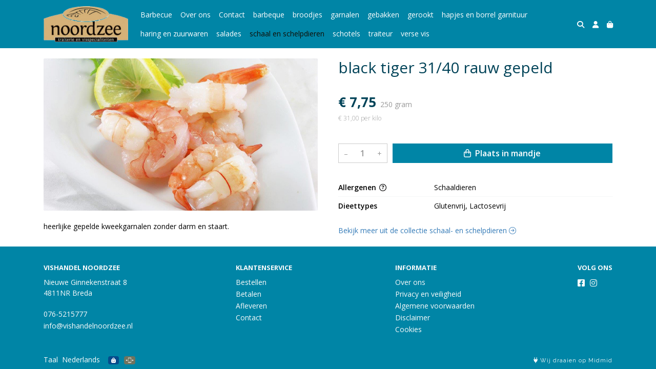

--- FILE ---
content_type: text/html; charset=utf-8
request_url: https://www.vishandelnoordzee.nl/c/schaal--en-schelpdieren/p/black-tiger-3140-rauw-gepeld
body_size: 5451
content:
<!DOCTYPE html>
<html lang="nl">
<head>
    <title>black tiger 31/40 rauw gepeld - Vishandel Noordzee</title>

    <meta charset="utf-8">
    <meta name="viewport" content="width=device-width, initial-scale=1, shrink-to-fit=no, viewport-fit=cover">
    
    <meta name="apple-mobile-web-app-title" content="Vishandel Noordzee">
    <meta name="theme-color" content="#000000">
    <meta name="powered-by" content="Midmid">
    <meta property="og:title" content="black tiger 31/40 rauw gepeld - Vishandel Noordzee">
    <meta property="og:image" content="https://fishpartners.blob.core.windows.net/images/vishandelnoordzee/product/black-tiger-3140-gepeld_a92472_lg.jpg?v=90a1f5cf326f22225451769449a1665d">
    
    
    <script type="application/ld&#x2B;json">
        {"@context":"https://schema.org","@type":"Product","name":"black tiger 31/40 rauw gepeld","image":"https://fishpartners.blob.core.windows.net/images/vishandelnoordzee/product/black-tiger-3140-gepeld_a92472_lg.jpg?v=90a1f5cf326f22225451769449a1665d","offers":{"@type":"Offer","url":"https://www.vishandelnoordzee.nl/c/schaal--en-schelpdieren/p/black-tiger-3140-rauw-gepeld","availability":"https://schema.org/InStock","price":7.75,"priceCurrency":"EUR"}}
    </script>


    <link rel="preconnect" href="https://fonts.gstatic.com" crossorigin>
    <link rel="preconnect" href="https://fonts.googleapis.com" crossorigin>
    <link rel="preconnect" href="https://cdn.jsdelivr.net" crossorigin>
    <link rel="preconnect" href="https://kit.fontawesome.com" crossorigin>
    <link rel="preconnect" href="https://cdnjs.cloudflare.com" crossorigin>
    <link rel="preconnect" href="https://code.jquery.com" crossorigin>
    <link rel="preconnect" href="https://fishpartners.blob.core.windows.net" crossorigin>

    

<link rel="stylesheet" href="https://fonts.googleapis.com/css2?family=Open+Sans:wght@300;400;600;700&display=swap">

    <link rel="stylesheet" href="https://fonts.googleapis.com/css2?family=Raleway:wght@300;400;500;600;700&display=swap" crossorigin="anonymous">
    <link rel="stylesheet" href="https://cdn.jsdelivr.net/npm/bootstrap@4.6.2/dist/css/bootstrap.min.css" integrity="sha384-xOolHFLEh07PJGoPkLv1IbcEPTNtaed2xpHsD9ESMhqIYd0nLMwNLD69Npy4HI+N" crossorigin="anonymous">
    <link rel="stylesheet" href="https://kit.fontawesome.com/a4b00b0bf2.css" crossorigin="anonymous">
    <link rel="stylesheet" href="https://cdnjs.cloudflare.com/ajax/libs/animate.css/4.1.1/animate.min.css" crossorigin="anonymous">
    <link rel="stylesheet" href="/css/defaults.css?v=zbvMBEcytJwaRyR14B2dsLfdvQvvS71HZtz5bYr4BP4">
    <link rel="stylesheet" href="/css/layout.css?v=rzHfXS9lIrLErzdCik-7hqGT26k89O1xLt2kpOIuWcU">
    <link rel="stylesheet" href="/css/layout.header.css?v=xbUJ_r_lAQpGHcQpaISqlqXUxYGl5wuRwtVrAkdbko4">
    <link rel="stylesheet" href="/css/layout.footer.css?v=GkuNGhLNj86oHYYVKx1OXh3_ShoEctQjQ-w1dfES9Mg">
    <link rel="stylesheet" href="/css/search.css?v=G9Qu6lPFK5pgEU6gmnwaOoUsA0dmaXHZ2zHhsM9095I">
    
    <link rel="stylesheet" href="https://cdn.jsdelivr.net/npm/flatpickr@4.6.13/dist/flatpickr.min.css" integrity="sha256-GzSkJVLJbxDk36qko2cnawOGiqz/Y8GsQv/jMTUrx1Q=" crossorigin="anonymous">
    <link rel="stylesheet" href="/css/quantityeditor.css?v=BYAnjhwbRfmGSUUCds_9CdFa2Uh4fP-iJqxOGQT4tDA" />
    <link rel="stylesheet" href="/css/product.css?v=3QyKtG2mBqQR17jHLvU1uyHzofnT3gqlsKVhLUrkCkc" />
    <link rel="stylesheet" href="/css/product.dialog.css?v=-fc0dHvbBafAqXgUGDboYH-yaH6tTMC3TF6Q4_jPaCQ">
    <link rel="stylesheet" href="/css/product.attributes.css?v=hU7C8a3eKNgkRDVPPviFCfyEcWFa4XcOX4lie1st9P8" />

    <link rel="stylesheet" href="https://fishpartners.blob.core.windows.net/themes/vishandelnoordzee/basic-a25a4a-colors.css?v=dd3765e8c2a555adbb4acb524603fd4c" />
<link rel="stylesheet" href="/theme/basic/css/defaults.css?v=47DEQpj8HBSa-_TImW-5JCeuQeRkm5NMpJWZG3hSuFU" />
<link rel="stylesheet" href="/theme/basic/css/layout.css?v=47DEQpj8HBSa-_TImW-5JCeuQeRkm5NMpJWZG3hSuFU" />
<link rel="stylesheet" href="/theme/basic/css/experience.css?v=wdE_lWIEIVIw7uQSEJpw_IFA0os7AXQOSuaQSPJyr8A" />

    

    <link rel="canonical" href="https://www.vishandelnoordzee.nl/c/schaal--en-schelpdieren/p/black-tiger-3140-rauw-gepeld">
    <link rel="shortcut icon" href="https://fishpartners.blob.core.windows.net/images/vishandelnoordzee/logo/vishandelnoordzee_54f83c_md.png?v=b1b44b7b8949141c5071529bf0ab3a90" />
    <link rel="apple-touch-icon" href="https://fishpartners.blob.core.windows.net/images/vishandelnoordzee/logo/vishandelnoordzee_54f83c_md.png?v=b1b44b7b8949141c5071529bf0ab3a90" />
    <link rel="icon" type="image/png" href="https://fishpartners.blob.core.windows.net/images/vishandelnoordzee/logo/vishandelnoordzee_54f83c_md.png?v=b1b44b7b8949141c5071529bf0ab3a90" />

    

    <script async src="https://www.googletagmanager.com/gtag/js?id=G-983VZFFD7E"></script>

    <script>
        window.dataLayer = window.dataLayer || [];
        function gtag(){dataLayer.push(arguments);}
        gtag('js', new Date());
        gtag('config', 'G-983VZFFD7E');
    </script>



    

</head>
<body class="product black-tiger-3140-rauw-gepeld">
    


    
    

    
    
<header class="navbar navbar-expand-sm sticky-top">
    <div class="container">
        <button class="navbar-toggler" type="button" data-toggle="collapse" data-target="#navbar-top" aria-controls="navbarTogglerTop" aria-expanded="false" aria-label="Toon/Verberg menu">
            <i class="fas fa-bars"></i>
            <span class="navbar-toggler-desc">Menu</span>
        </button>

        <ul class="navbar-nav navbar-search">
            <li id="nbisearch" class="nav-search nav-item"><a href="/search" class="nav-link">
                <i class="fas fa-search"></i>
                <span class="nav-search-desc">Zoeken</span>
            </a></li>
        </ul>
        
        
        <a href="/" class="navbar-brand-logo"><img src="https://fishpartners.blob.core.windows.net/images/vishandelnoordzee/logo/vishandelnoordzee_54f83c_md.png?v=b1b44b7b8949141c5071529bf0ab3a90" /></a>
        
        
<ul class="navbar-nav navbar-session">
    <li class="nav-item-account nav-item"><a href="/account" class="nav-link">
        <i class="fas fa-user"></i>
        
    </a></li>
    <li id="nbishoppingcart" class="nav-item-cart  nav-item"><a href="/cart" class="nav-link">
        <i class="fas fa-shopping-bag"></i>
        
        <span class="cart-total-placeholder">Mand</span>
    </a></li>
</ul>

        
        <div class="collapse navbar-collapse navbar-top" id="navbar-top">
            <ul class="navbar-nav navbar-nav-top">
                

<li class="nav-item" data-active="false">
    <a class="nav-link" href="/overview">Barbecue</a>
</li>

<li class="nav-item" data-active="false">
    <a class="nav-link" href="/over-ons">Over ons</a>
</li>

<li class="nav-item" data-active="false">
    <a class="nav-link" href="/contact">Contact</a>
</li>

<li class="nav-item" data-active="false">
    <a class="nav-link" href="/c/barbeque">barbeque</a>
</li>

<li class="nav-item" data-active="false">
    <a class="nav-link" href="/c/broodjes">broodjes</a>
</li>

<li class="nav-item" data-active="false">
    <a class="nav-link" href="/c/garnalen">garnalen</a>
</li>

<li class="nav-item" data-active="false">
    <a class="nav-link" href="/c/gebakken">gebakken</a>
</li>

<li class="nav-item" data-active="false">
    <a class="nav-link" href="/c/gerookt">gerookt</a>
</li>

<li class="nav-item" data-active="false">
    <a class="nav-link" href="/c/hapjes-en-borrelgarnituur">hapjes en borrel garnituur</a>
</li>

<li class="nav-item" data-active="false">
    <a class="nav-link" href="/c/haring-en-zuurwaren">haring en zuurwaren</a>
</li>

<li class="nav-item" data-active="false">
    <a class="nav-link" href="/c/salades">salades</a>
</li>

<li class="nav-item active" data-active="true">
    <a class="nav-link" href="/c/schaal--en-schelpdieren">schaal en schelpdieren</a>
</li>

<li class="nav-item" data-active="false">
    <a class="nav-link" href="/c/schotels">schotels</a>
</li>

<li class="nav-item" data-active="false">
    <a class="nav-link" href="/c/traiteur">traiteur</a>
</li>

<li class="nav-item" data-active="false">
    <a class="nav-link" href="/c/verse-vis">verse vis</a>
</li>

                <li class="nav-item-account nav-item-account-mobile nav-item"><a href="/account" class="nav-link">Account</a></li>
            </ul>
        </div>
    </div>
</header>


    <div id="search">
    <form method="get" novalidate action="/search">
        <div class="container">
            <div class="input-group">
                <input type="text" id="Query" name="Query" class="form-control" placeholder="Waar ben je naar op zoek?" autocomplete="off" autocorrect="off" autocapitalize="off" spellcheck="false" />
                <div class="input-group-append">
                    <button type="submit" class="btn btn-search btn-append"><i class="fas fa-search"></i></button>
                </div>
            </div>
        </div>
    </form>
</div>

    <div class="body-content">
        <div class="container">
            

<div class="product-page product-body">
    <div class="product-left">
        
<div class="product-section product-images">
    <div class="product-image-default">
        <img srcset="https://fishpartners.blob.core.windows.net/images/vishandelnoordzee/product/black-tiger-3140-gepeld_a92472_sm.jpg?v=90a1f5cf326f22225451769449a1665d 256w, https://fishpartners.blob.core.windows.net/images/vishandelnoordzee/product/black-tiger-3140-gepeld_a92472_md.jpg?v=90a1f5cf326f22225451769449a1665d 512w, https://fishpartners.blob.core.windows.net/images/vishandelnoordzee/product/black-tiger-3140-gepeld_a92472_lg.jpg?v=90a1f5cf326f22225451769449a1665d 1024w"
            src="https://fishpartners.blob.core.windows.net/images/vishandelnoordzee/product/black-tiger-3140-gepeld_a92472_sm.jpg?v=90a1f5cf326f22225451769449a1665d" alt="black tiger 31/40 rauw gepeld" title="black tiger 31/40 rauw gepeld" />
    </div>
    
</div>

        
<div class="product-section product-description styled-text">
    <h6 class="d-md-none">Omschrijving</h6>
    <p>heerlijke gepelde kweekgarnalen zonder darm en staart.</p>
</div>

    </div>
    <div class="product-right">
        <div class="product-section product-intro">
            <h1>black tiger 31/40 rauw gepeld</h1>
            
        </div>
        <div class="product-main">
            <form method="post" id="product-form" class="product-form" novalidate action="/c/schaal--en-schelpdieren/p/black-tiger-3140-rauw-gepeld">
                
<input type="hidden" id="Editor_Slug" name="Editor.Slug" value="black-tiger-3140-rauw-gepeld" />
<input type="hidden" data-val="true" data-val-number="BasePrice moet een nummer zijn." data-val-required="The BasePrice field is required." id="Editor_BasePrice" name="Editor.BasePrice" value="7,75" />
<input type="hidden" data-val="true" data-val-number="BaseMeasurementQuantity moet een nummer zijn." data-val-required="The BaseMeasurementQuantity field is required." id="Editor_BaseMeasurementQuantity" name="Editor.BaseMeasurementQuantity" value="250" />

                
                


                
<fieldset class="product-offer">
    <div class="product-price-measurement">
        <div class="product-price">&#x20AC; 7,75</div>
        
        <div class="product-measurement">

250&#xA0;gram</div>
    </div>
    <div class="product-price-caption">
        
        <div class="product-unit-price">&#x20AC; 31,00 per Kilo</div>
    </div>
</fieldset>

                
<div class="product-add-to-cart">

<div class="quantity-editor">
    <input type="hidden" data-val="true" data-val-range="Minimum is ongeldig." data-val-range-max="2147483647" data-val-range-min="1" data-val-required="The Minimum field is required." id="Editor_Quantity_Minimum" name="Editor.Quantity.Minimum" value="1" />
    <input type="hidden" data-val="true" data-val-range="Maximum is ongeldig." data-val-range-max="2147483647" data-val-range-min="1" data-val-required="The Maximum field is required." id="Editor_Quantity_Maximum" name="Editor.Quantity.Maximum" value="2147483647" />
    <input type="hidden" data-val="true" data-val-required="The IsMutable field is required." id="Editor_Quantity_IsMutable" name="Editor.Quantity.IsMutable" value="True" />
    <button type="button" class="quantity-decrement">–</button>
    <input type="number" step="1" pattern="\d*" class="form-control" data-min="1" data-max="2147483647" novalidate autocomplete="off" data-val="true" data-val-range="Quantity is ongeldig." data-val-range-max="2147483647" data-val-range-min="1" data-val-required="The Quantity field is required." id="Editor_Quantity_Quantity" name="Editor.Quantity.Quantity" value="1" /><input name="__Invariant" type="hidden" value="Editor.Quantity.Quantity" />
    <button type="button" class="quantity-increment">+</button>
</div>
        <button class="btn btn-block btn-add-to-cart" type="submit" tabindex="1"><i class="far fa-shopping-bag btn-icon btn-icon-left"></i> Plaats in mandje</button>
</div>

                

                
            <input name="__RequestVerificationToken" type="hidden" value="CfDJ8J3nV2uaxnZCgvIQCjZ89TIwHtCsOQgajuZvKlfT3EmrZun3nno3akM9qD1QocqVl2CzGsVrp193nWFXT8xQewVTcEMxCRC16EtfNjMy-VY8Ie8mNuMST08OoDztbY0MTx1-DlNZWqglA0IrJAN_UDM" /></form>
        </div>
        
<div class="product-section product-attribute-sets">

<div class="product-attribute product-attribute-inline">
    <label class="product-attribute-title" for="set_Allergens">Allergenen <i class="fa fa-question-circle-o" data-placement="top" data-toggle="tooltip" title="Ingredi&#xEB;nten die een allergische reactie kunnen veroorzaken."></i></label>
    <div class="product-attribute-value">Schaaldieren</div>
</div>









<div class="product-attribute product-attribute-inline">
    <label class="product-attribute-title" for="set_DietTypes">Dieettypes</label>
    <div class="product-attribute-value">Glutenvrij, Lactosevrij</div>
</div>




</div>

        


        
<div class="product-section product-collection">
    <a href="/c/schaal--en-schelpdieren">Bekijk meer uit de collectie schaal- en schelpdieren <i class="fal fa-arrow-circle-right arrow-right"></i></a>
</div>

    </div>
</div>




        </div>
    </div>
    <footer>
    <div class="container">
        <div class="row">
            <div class="col-sm-auto mr-auto">
                <h6>Vishandel Noordzee</h6>
                <address>
                    Nieuwe Ginnekenstraat 8<br/>
                    4811NR Breda
                </address>
                <ul>
                    <li>
                        <a href="tel:076-5215777" class="footer-phone">076-5215777</a>
                    </li>
                    <li><a href="mailto:info@vishandelnoordzee.nl" class="footer-email">info@vishandelnoordzee.nl</a></li>
                </ul>
            </div>
            <div class="col-sm-auto mr-auto">
                <h6>Klantenservice</h6>
                <ul>
                    <li><a href="/bestellen">Bestellen</a></li>
                    <li><a href="/betalen">Betalen</a></li>
                    <li><a href="/afleveren">Afleveren</a></li>
                    <li><a href="/contact">Contact</a></li>
                </ul>
            </div>
            <div class="col-sm-auto mr-auto">
                <h6>Informatie</h6>
                <ul>
                    <li><a href="/over-ons">Over ons</a></li>
                    <li><a href="/privacy-en-veiligheid">Privacy en veiligheid</a></li>
                    <li><a href="/algemene-voorwaarden">Algemene voorwaarden</a></li>
                    <li><a href="/disclaimer">Disclaimer</a></li>
                    <li><a href="/cookies">Cookies</a></li>
                    
                </ul>
            </div>
            <div class="col-sm-auto">
                <h6>Volg ons</h6>
                <div class="footer-social-media">
                        <a href="https://www.facebook.com/vishandelnoordzee" title="Volg Vishandel Noordzee op Facebook" target="_blank"><i class="fa fa-facebook-square"></i></a>
                        <a href="https://www.instagram.com/vishandelnoordzee/" title="Volg Vishandel Noordzee op Instagram" target="_blank"><i class="fa fa-instagram"></i></a>
                </div>
            </div>
        </div>
    </div>
</footer>

    

<div class="powered-by dark">
    <div class="container">
        


<div class="choose-language">
    <form method="post" action="/language">
        <label>Taal</label>
        <select name="Culture" id="Culture" tabindex="-1" onchange="this.form.submit();" data-val="true" data-val-required="The Name field is required."><option selected="selected" value="nl-NL">Nederlands</option>
<option value="en-US">English</option>
<option value="fr-FR">fran&#xE7;ais</option>
<option value="de-DE">Deutsch</option>
<option value="es-ES">espa&#xF1;ol</option>
<option value="it-IT">italiano</option>
</select>
    <input name="__RequestVerificationToken" type="hidden" value="CfDJ8J3nV2uaxnZCgvIQCjZ89TIwHtCsOQgajuZvKlfT3EmrZun3nno3akM9qD1QocqVl2CzGsVrp193nWFXT8xQewVTcEMxCRC16EtfNjMy-VY8Ie8mNuMST08OoDztbY0MTx1-DlNZWqglA0IrJAN_UDM" /></form>
</div>

        
<div class="partners">
        <img src="https://midmid.blob.core.windows.net/paymentmethods/payondeliveryv2.png" title="Pay on delivery" loading="lazy" class="partner payment-partner" />
        <img src="https://midmid.blob.core.windows.net/paymentmethods/paymentrequest.png" title="Payment request" loading="lazy" class="partner payment-partner" />
</div>

        <div class="midmid">
            <a href="https://www.midmid.nl" title="Powered by Midmid." target="_blank"><i class="fa fa-plug"></i> Wij draaien op Midmid</a>
        </div>
    </div>
</div>



    <script src="https://code.jquery.com/jquery-3.6.0.min.js" integrity="sha256-/xUj+3OJU5yExlq6GSYGSHk7tPXikynS7ogEvDej/m4=" crossorigin="anonymous"></script>
    <script src="https://cdn.jsdelivr.net/npm/bootstrap@4.6.2/dist/js/bootstrap.bundle.min.js" integrity="sha384-Fy6S3B9q64WdZWQUiU+q4/2Lc9npb8tCaSX9FK7E8HnRr0Jz8D6OP9dO5Vg3Q9ct" crossorigin="anonymous"></script>
    <script src="/common/js/submit.js?v=5f85563082880cb6b19f8e7d8ca19bf4"></script>
    <script src="/common/js/submit.files.js?v=654dcfa4f9dd07cb2f14cc22acc50feb"></script>
    <script src="/common/js/address.js?v=ae93841a644fcf4a29518187ad1d1775"></script>
    <script src="/_content/Midmid.Web/js/validation.js?v=3.1.7"></script>
    <script src="/js/shared.js?v=ohyq-q8iPRxAkWxdFbH0EZC8mMzKE7YpZj_0PDQtvxU"></script>
    <script src="/js/init.js?v=mUlRWEGwAPc40VZR23xbjAGaIa31QjXpKTrIb17ubFQ"></script>
    <script src="/js/search.js?v=sT5L2iyKzpuCX5hIBIb1uxjcuPGSQDgD43cGnc8zbuY"></script>
    
    <script src="https://cdn.jsdelivr.net/npm/flatpickr@4.6.13/dist/flatpickr.min.js" integrity="sha256-Huqxy3eUcaCwqqk92RwusapTfWlvAasF6p2rxV6FJaE=" crossorigin="anonymous"></script>
<script src="https://cdn.jsdelivr.net/npm/flatpickr@4.6.13/dist/l10n/de.js" integrity="sha256-i8+L+31ossi5nSCCJXxe9SPIwa/GLJT2qprrb7d7kzg=" crossorigin="anonymous"></script>
<script src="https://cdn.jsdelivr.net/npm/flatpickr@4.6.13/dist/l10n/it.js" integrity="sha256-gaWVqfkIK6tULoU2T1KYrgzbutxk2XvQ0rVjTWRt/mE=" crossorigin="anonymous"></script>
<script src="https://cdn.jsdelivr.net/npm/flatpickr@4.6.13/dist/l10n/nl.js" integrity="sha256-7e6dIzdvyM9X1QoY5wkjIBt648fCq36ewEAdTiV7h4g=" crossorigin="anonymous"></script>
<script src="https://cdn.jsdelivr.net/npm/flatpickr@4.6.13/dist/l10n/fr.js" integrity="sha256-+xpDzJZ/BxtMFrLCduljhDclmRS8Gr2W3UpKAxMBC9g=" crossorigin="anonymous"></script>
<script src="https://cdn.jsdelivr.net/npm/flatpickr@4.6.13/dist/l10n/es.js" integrity="sha256-G5b/9Xk32jhqv0GG6ZcNalPQ+lh/ANEGLHYV6BLksIw=" crossorigin="anonymous"></script>
</partial>
    <script src="/js/quantityeditor.js?v=YqfhBVLIdBQYjfn3bXTpCN9ZO2c5P6CIH58nhiRd3DE"></script>
    <script src="/js/product.js?v=t6hDbFwpEVAlpoOCmimsSe-cVk5CuDv0ToBA6KcVGYY"></script>
    

    
</body>
</html>



--- FILE ---
content_type: text/css
request_url: https://fishpartners.blob.core.windows.net/themes/vishandelnoordzee/basic-a25a4a-colors.css?v=dd3765e8c2a555adbb4acb524603fd4c
body_size: 1502
content:
:root
{
   --top-navbar-background-color: #0085a6;
   --top-navbar-navitem-color: #ffffff;
   --top-navbar-navitem-color-focus: #110d04;
   --top-navbar-navitem-color-active: #110d04;
   --bottom-navbar-background-color: #0085a6;
   --bottom-navbar-border-color: #0085a6;
   --bottom-navbar-text-color: #fbfbfb;
   --bottom-navbar-navitem-color-focus: #cccccc;
   --product-thumbnail-border-color: #eceff0;
   --product-thumbnail-border-color-hover: #bedb39;
   --product-thumbnail-title-color: #000000;
   --product-thumbnail-text-color: #1f8a70;
   --product-thumbnail-price-color: #004358;
   --product-title-color: #004358;
   --product-text-color: #000000;
   --product-price-color: #004358;
   --checkout-price-color: #004358;
   --checkout-step-text-color: #00aee4;
   --checkout-step-background-color-active: #1f8a70;
   --checkout-step-text-color-active: #ffffff;
   --link-color: #337ab7;
   --link-color-focus: #23527c;
   --header-color: #004358;
   --text-default-color: #000000;
   --text-info-color: #999999;
   --addtocart-button-text-color: #ffffff;
   --addtocart-button-background-color: #0085a6;
   --addtocart-button-background-color-hover: #00708c;
   --addtocart-button-border-color: #0085a6;
   --addtocart-button-border-color-hover: #00708c;
   --primary-button-text-color: #ffffff;
   --primary-button-background-color: #0085a6;
   --primary-button-background-color-hover: #00708c;
   --primary-button-border-color: #0085a6;
   --primary-button-border-color-hover: #00708c;
}
